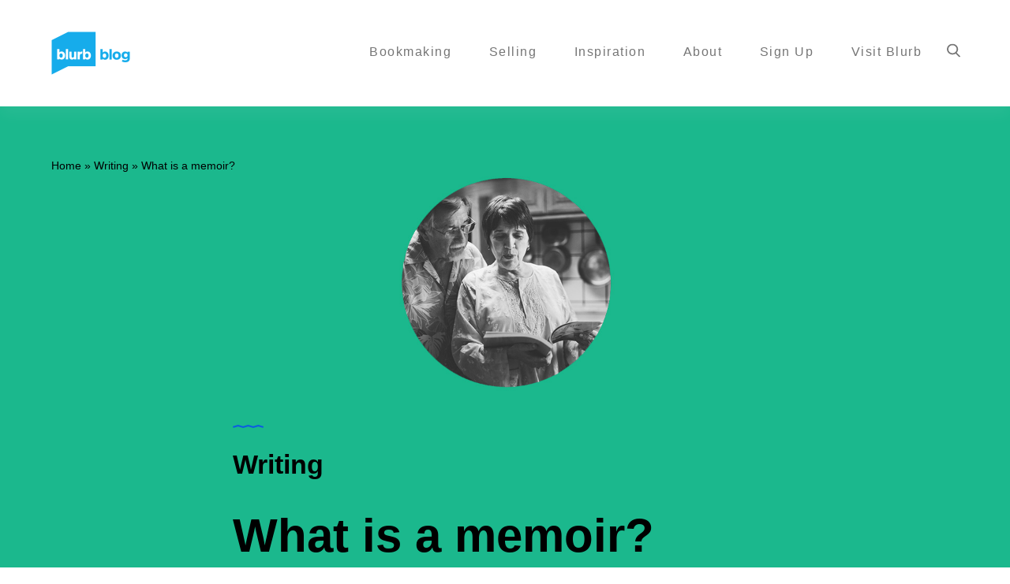

--- FILE ---
content_type: text/html; charset=UTF-8
request_url: https://assets3.blurb.com/blog/what-is-a-memoir/
body_size: 17116
content:

<!DOCTYPE html>
<!--[if lt IE 9]> <html lang="en-US" class="ie7" xmlns="http://www.w3.org/1999/xhtml"> <![endif]-->
<!--[if gt IE 8]><!--> <html lang="en-US" xmlns="http://www.w3.org/1999/xhtml"> <!--<![endif]-->

<head id="head">

	<meta charset="UTF-8">
	<meta name="format-detection" content="telephone=no">
	<meta name="viewport" content="width=device-width,initial-scale=1,maximum-scale=1,user-scalable=no">
	<meta name="msapplication-tap-highlight" content="no" />

	<link rel="profile" href="https://gmpg.org/xfn/11">
	<link rel="pingback" href="https://www.blurb.com/blog/xmlrpc.php">

	<link rel="dns-prefetch" href="//tags.tiqcdn.com">
<meta name='robots' content='max-image-preview:large' />
<script type="text/javascript">
var utag_data = {
    "site_name": "Blurb Blog",
    "site_description": "Unleash your creative potential",
    "post_category": [
        "writing"
    ],
    "post_tags": [
        "memory-books"
    ],
    "page_type": "post",
    "post_id": 7587,
    "post_title": "What is a memoir?",
    "post_author": "Holly Head",
    "post_date": "2019\/04\/20",
    "vc_post_settings": [
        "a:1:{s:10:\"vc_grid_id\";a:0:{}}"
    ],
    "yst_prominent_words_version": [
        "1"
    ],
    "edit_lock": [
        "1698338574:62"
    ],
    "edit_last": [
        "62"
    ],
    "title_sidebar": [
        "#NONE#"
    ],
    "slide_template": [
        "default"
    ],
    "yoast_wpseo_focuskw": [
        "what is a memoir"
    ],
    "yoast_wpseo_title": [
        "What is a Memoir? Definition, Ideas & Examples \u2502 Blurb Blog"
    ],
    "yoast_wpseo_metadesc": [
        "A memoir is autobiographical, meaning it is based on the personal memories, experiences, knowledge, or reflections of the author. Discover what makes a memoir and examples."
    ],
    "yoast_wpseo_linkdex": [
        "59"
    ],
    "yoast_wpseo_content_score": [
        "90"
    ],
    "yoast_wpseo_focuskeywords": [
        "[]"
    ],
    "yoast_wpseo_keywordsynonyms": [
        "[\"\"]"
    ],
    "post_feature": [
        "field_575f2d93bacae"
    ],
    "page-scheme": [
        "field_573d6a96b8ba0"
    ],
    "page-bg-opacity-s": [
        "field_5728de3dc85a"
    ],
    "page-bg-opacity": [
        "field_572856c3dc85a"
    ],
    "page-logo": [
        "field_573c54993fb52"
    ],
    "hero-enabled": [
        "field_57285d2f0133c"
    ],
    "hero-gallery": [
        "field_572854b235171"
    ],
    "hero-gallery-autoplay": [
        "field_572855823746c"
    ],
    "hero-video": [
        "field_5728f1def6b3d"
    ],
    "hero-video-loop": [
        "field_5728558f6746c"
    ],
    "hero-stick-it": [
        "field_5722dqe1d746c"
    ],
    "yoast_wpseo_primary_category": [
        "470"
    ],
    "thumbnail_id": [
        "7589"
    ],
    "oembed_bf5cfec61e4110da7b1eb1a5946260b2": [
        "<iframe title=\"Writing a memoir with Jane and Charlotte Stokes\" width=\"1440\" height=\"810\" src=\"https:\/\/www.youtube.com\/embed\/HdLgx754n6Y?feature=oembed\" frameborder=\"0\" allow=\"accelerometer; autoplay; clipboard-write; encrypted-media; gyroscope; picture-in-picture; web-share\" allowfullscreen><\/iframe>"
    ],
    "oembed_time_bf5cfec61e4110da7b1eb1a5946260b2": [
        "1690327700"
    ],
    "sailthru_meta_tags": [
        ""
    ],
    "sailthru_post_expiration": [
        ""
    ],
    "is_empty_after_transformation": [
        "no"
    ],
    "has_warnings_after_transformation": [
        "yes"
    ],
    "user_role": "guest"
};
</script>

	<!-- This site is optimized with the Yoast SEO Premium plugin v15.0 - https://yoast.com/wordpress/plugins/seo/ -->
	<title>What is a Memoir? Definition, Ideas &amp; Examples │ Blurb Blog</title>
	<meta name="description" content="A memoir is autobiographical, meaning it is based on the personal memories, experiences, knowledge, or reflections of the author. Discover what makes a memoir and examples." />
	<meta name="robots" content="index, follow, max-snippet:-1, max-image-preview:large, max-video-preview:-1" />
	<link rel="canonical" href="https://www.blurb.com/blog/what-is-a-memoir/" />
	<meta property="og:locale" content="en_US" />
	<meta property="og:type" content="article" />
	<meta property="og:title" content="What is a Memoir? Definition, Ideas &amp; Examples │ Blurb Blog" />
	<meta property="og:description" content="A memoir is autobiographical, meaning it is based on the personal memories, experiences, knowledge, or reflections of the author. Discover what makes a memoir and examples." />
	<meta property="og:url" content="https://www.blurb.com/blog/what-is-a-memoir/" />
	<meta property="og:site_name" content="Blurb Blog" />
	<meta property="article:publisher" content="https://www.facebook.com/BlurbBooks" />
	<meta property="article:published_time" content="2019-04-20T13:29:14+00:00" />
	<meta property="article:modified_time" content="2023-10-26T16:42:53+00:00" />
	<meta property="og:image" content="https://www.blurb.com/blog/wp-content/uploads/2019/04/20181114_DecBlog_1920x1080_v1-WhatIsMemoir.jpg" />
	<meta property="og:image:width" content="1920" />
	<meta property="og:image:height" content="1080" />
	<script type="application/ld+json" class="yoast-schema-graph">{"@context":"https://schema.org","@graph":[{"@type":"Organization","@id":"https://www.blurb.com/blog/#organization","name":"Blurb","url":"https://www.blurb.com/blog/","sameAs":["https://www.facebook.com/BlurbBooks","https://www.instagram.com/blurbbooks","https://www.youtube.com/user/blurbbooks"],"logo":{"@type":"ImageObject","@id":"https://www.blurb.com/blog/#logo","inLanguage":"en-US","url":"https://www.blurb.com/blog/wp-content/uploads/2015/07/blurblogo.png","width":180,"height":180,"caption":"Blurb"},"image":{"@id":"https://www.blurb.com/blog/#logo"}},{"@type":"WebSite","@id":"https://www.blurb.com/blog/#website","url":"https://www.blurb.com/blog/","name":"Blurb Blog","description":"Unleash your creative potential","publisher":{"@id":"https://www.blurb.com/blog/#organization"},"potentialAction":[{"@type":"SearchAction","target":"https://www.blurb.com/blog/?s={search_term_string}","query-input":"required name=search_term_string"}],"inLanguage":"en-US"},{"@type":"ImageObject","@id":"https://www.blurb.com/blog/what-is-a-memoir/#primaryimage","inLanguage":"en-US","url":"https://www.blurb.com/blog/wp-content/uploads/2019/04/20181114_DecBlog_1920x1080_v1-WhatIsMemoir.jpg","width":1920,"height":1080,"caption":"What is a Memoir?"},{"@type":"WebPage","@id":"https://www.blurb.com/blog/what-is-a-memoir/#webpage","url":"https://www.blurb.com/blog/what-is-a-memoir/","name":"What is a Memoir? Definition, Ideas & Examples \u2502 Blurb Blog","isPartOf":{"@id":"https://www.blurb.com/blog/#website"},"primaryImageOfPage":{"@id":"https://www.blurb.com/blog/what-is-a-memoir/#primaryimage"},"datePublished":"2019-04-20T13:29:14+00:00","dateModified":"2023-10-26T16:42:53+00:00","description":"A memoir is autobiographical, meaning it is based on the personal memories, experiences, knowledge, or reflections of the author. Discover what makes a memoir and examples.","breadcrumb":{"@id":"https://www.blurb.com/blog/what-is-a-memoir/#breadcrumb"},"inLanguage":"en-US","potentialAction":[{"@type":"ReadAction","target":["https://www.blurb.com/blog/what-is-a-memoir/"]}]},{"@type":"BreadcrumbList","@id":"https://www.blurb.com/blog/what-is-a-memoir/#breadcrumb","itemListElement":[{"@type":"ListItem","position":1,"item":{"@type":"WebPage","@id":"https://www.blurb.com/blog/","url":"https://www.blurb.com/blog/","name":"Home"}},{"@type":"ListItem","position":2,"item":{"@type":"WebPage","@id":"https://www.blurb.com/blog/category/writing/","url":"https://www.blurb.com/blog/category/writing/","name":"Writing"}},{"@type":"ListItem","position":3,"item":{"@type":"WebPage","@id":"https://www.blurb.com/blog/what-is-a-memoir/","url":"https://www.blurb.com/blog/what-is-a-memoir/","name":"What is a memoir?"}}]},{"@type":"Article","@id":"https://www.blurb.com/blog/what-is-a-memoir/#article","isPartOf":{"@id":"https://www.blurb.com/blog/what-is-a-memoir/#webpage"},"author":{"@id":"https://www.blurb.com/blog/#/schema/person/29c2f478fdbc1cdd7407481c4c6708a3"},"headline":"What is a memoir?","datePublished":"2019-04-20T13:29:14+00:00","dateModified":"2023-10-26T16:42:53+00:00","mainEntityOfPage":{"@id":"https://www.blurb.com/blog/what-is-a-memoir/#webpage"},"commentCount":0,"publisher":{"@id":"https://www.blurb.com/blog/#organization"},"image":{"@id":"https://www.blurb.com/blog/what-is-a-memoir/#primaryimage"},"keywords":"memory-books","articleSection":"Writing","inLanguage":"en-US","potentialAction":[{"@type":"CommentAction","name":"Comment","target":["https://www.blurb.com/blog/what-is-a-memoir/#respond"]}]},{"@type":"Person","@id":"https://www.blurb.com/blog/#/schema/person/29c2f478fdbc1cdd7407481c4c6708a3","name":"Holly Head","image":{"@type":"ImageObject","@id":"https://www.blurb.com/blog/#personlogo","inLanguage":"en-US","url":"https://secure.gravatar.com/avatar/ac35eb322a8df5ffbe267a00279943a8?s=96&d=mm&r=g","caption":"Holly Head"}}]}</script>
	<!-- / Yoast SEO Premium plugin. -->


<link rel='dns-prefetch' href='//www.blurb.com' />
<link rel='dns-prefetch' href='//ak.sail-horizon.com' />
<link rel='dns-prefetch' href='//www.googletagmanager.com' />
<link rel='dns-prefetch' href='//fonts.googleapis.com' />
<link rel="alternate" type="application/rss+xml" title="Blurb Blog &raquo; Feed" href="https://www.blurb.com/blog/feed/" />
<link rel="alternate" type="application/rss+xml" title="Blurb Blog &raquo; Comments Feed" href="https://www.blurb.com/blog/comments/feed/" />
<link rel="alternate" type="application/rss+xml" title="Blurb Blog &raquo; What is a memoir? Comments Feed" href="https://www.blurb.com/blog/what-is-a-memoir/feed/" />
<link rel="preload" href="https://fonts.googleapis.com/css2?family=Lato:ital,wght@0,100;0,300;0,400;0,700;0,900&family=Open+Sans:ital,wght@0,300&family=Indie+Flower:ital,wght@0,400&family=Oswald:ital,wght@0,300;0,400;0,700&display=swap" as="style" media="all" onload="this.onload=null;this.rel='stylesheet'" />
<link rel="stylesheet" href="https://fonts.googleapis.com/css2?family=Lato:ital,wght@0,100;0,300;0,400;0,700;0,900&family=Open+Sans:ital,wght@0,300&family=Indie+Flower:ital,wght@0,400&family=Oswald:ital,wght@0,300;0,400;0,700&display=swap" media="all" />
<noscript><link rel="stylesheet" href="https://fonts.googleapis.com/css2?family=Lato:ital,wght@0,100;0,300;0,400;0,700;0,900&family=Open+Sans:ital,wght@0,300&family=Indie+Flower:ital,wght@0,400&family=Oswald:ital,wght@0,300;0,400;0,700&display=swap" media="all" /></noscript>
<!--[if IE]><link rel="stylesheet" href="https://fonts.googleapis.com/css2?family=Lato:ital,wght@0,100;0,300;0,400;0,700;0,900&family=Open+Sans:ital,wght@0,300&family=Indie+Flower:ital,wght@0,400&family=Oswald:ital,wght@0,300;0,400;0,700&display=swap" media="all" /><![endif]-->
<style id='global-styles-inline-css' type='text/css'>
body{--wp--preset--color--black: #000000;--wp--preset--color--cyan-bluish-gray: #abb8c3;--wp--preset--color--white: #ffffff;--wp--preset--color--pale-pink: #f78da7;--wp--preset--color--vivid-red: #cf2e2e;--wp--preset--color--luminous-vivid-orange: #ff6900;--wp--preset--color--luminous-vivid-amber: #fcb900;--wp--preset--color--light-green-cyan: #7bdcb5;--wp--preset--color--vivid-green-cyan: #00d084;--wp--preset--color--pale-cyan-blue: #8ed1fc;--wp--preset--color--vivid-cyan-blue: #0693e3;--wp--preset--color--vivid-purple: #9b51e0;--wp--preset--gradient--vivid-cyan-blue-to-vivid-purple: linear-gradient(135deg,rgba(6,147,227,1) 0%,rgb(155,81,224) 100%);--wp--preset--gradient--light-green-cyan-to-vivid-green-cyan: linear-gradient(135deg,rgb(122,220,180) 0%,rgb(0,208,130) 100%);--wp--preset--gradient--luminous-vivid-amber-to-luminous-vivid-orange: linear-gradient(135deg,rgba(252,185,0,1) 0%,rgba(255,105,0,1) 100%);--wp--preset--gradient--luminous-vivid-orange-to-vivid-red: linear-gradient(135deg,rgba(255,105,0,1) 0%,rgb(207,46,46) 100%);--wp--preset--gradient--very-light-gray-to-cyan-bluish-gray: linear-gradient(135deg,rgb(238,238,238) 0%,rgb(169,184,195) 100%);--wp--preset--gradient--cool-to-warm-spectrum: linear-gradient(135deg,rgb(74,234,220) 0%,rgb(151,120,209) 20%,rgb(207,42,186) 40%,rgb(238,44,130) 60%,rgb(251,105,98) 80%,rgb(254,248,76) 100%);--wp--preset--gradient--blush-light-purple: linear-gradient(135deg,rgb(255,206,236) 0%,rgb(152,150,240) 100%);--wp--preset--gradient--blush-bordeaux: linear-gradient(135deg,rgb(254,205,165) 0%,rgb(254,45,45) 50%,rgb(107,0,62) 100%);--wp--preset--gradient--luminous-dusk: linear-gradient(135deg,rgb(255,203,112) 0%,rgb(199,81,192) 50%,rgb(65,88,208) 100%);--wp--preset--gradient--pale-ocean: linear-gradient(135deg,rgb(255,245,203) 0%,rgb(182,227,212) 50%,rgb(51,167,181) 100%);--wp--preset--gradient--electric-grass: linear-gradient(135deg,rgb(202,248,128) 0%,rgb(113,206,126) 100%);--wp--preset--gradient--midnight: linear-gradient(135deg,rgb(2,3,129) 0%,rgb(40,116,252) 100%);--wp--preset--duotone--dark-grayscale: url('#wp-duotone-dark-grayscale');--wp--preset--duotone--grayscale: url('#wp-duotone-grayscale');--wp--preset--duotone--purple-yellow: url('#wp-duotone-purple-yellow');--wp--preset--duotone--blue-red: url('#wp-duotone-blue-red');--wp--preset--duotone--midnight: url('#wp-duotone-midnight');--wp--preset--duotone--magenta-yellow: url('#wp-duotone-magenta-yellow');--wp--preset--duotone--purple-green: url('#wp-duotone-purple-green');--wp--preset--duotone--blue-orange: url('#wp-duotone-blue-orange');--wp--preset--font-size--small: 13px;--wp--preset--font-size--medium: 20px;--wp--preset--font-size--large: 36px;--wp--preset--font-size--x-large: 42px;--wp--preset--spacing--20: 0.44rem;--wp--preset--spacing--30: 0.67rem;--wp--preset--spacing--40: 1rem;--wp--preset--spacing--50: 1.5rem;--wp--preset--spacing--60: 2.25rem;--wp--preset--spacing--70: 3.38rem;--wp--preset--spacing--80: 5.06rem;}:where(.is-layout-flex){gap: 0.5em;}body .is-layout-flow > .alignleft{float: left;margin-inline-start: 0;margin-inline-end: 2em;}body .is-layout-flow > .alignright{float: right;margin-inline-start: 2em;margin-inline-end: 0;}body .is-layout-flow > .aligncenter{margin-left: auto !important;margin-right: auto !important;}body .is-layout-constrained > .alignleft{float: left;margin-inline-start: 0;margin-inline-end: 2em;}body .is-layout-constrained > .alignright{float: right;margin-inline-start: 2em;margin-inline-end: 0;}body .is-layout-constrained > .aligncenter{margin-left: auto !important;margin-right: auto !important;}body .is-layout-constrained > :where(:not(.alignleft):not(.alignright):not(.alignfull)){max-width: var(--wp--style--global--content-size);margin-left: auto !important;margin-right: auto !important;}body .is-layout-constrained > .alignwide{max-width: var(--wp--style--global--wide-size);}body .is-layout-flex{display: flex;}body .is-layout-flex{flex-wrap: wrap;align-items: center;}body .is-layout-flex > *{margin: 0;}:where(.wp-block-columns.is-layout-flex){gap: 2em;}.has-black-color{color: var(--wp--preset--color--black) !important;}.has-cyan-bluish-gray-color{color: var(--wp--preset--color--cyan-bluish-gray) !important;}.has-white-color{color: var(--wp--preset--color--white) !important;}.has-pale-pink-color{color: var(--wp--preset--color--pale-pink) !important;}.has-vivid-red-color{color: var(--wp--preset--color--vivid-red) !important;}.has-luminous-vivid-orange-color{color: var(--wp--preset--color--luminous-vivid-orange) !important;}.has-luminous-vivid-amber-color{color: var(--wp--preset--color--luminous-vivid-amber) !important;}.has-light-green-cyan-color{color: var(--wp--preset--color--light-green-cyan) !important;}.has-vivid-green-cyan-color{color: var(--wp--preset--color--vivid-green-cyan) !important;}.has-pale-cyan-blue-color{color: var(--wp--preset--color--pale-cyan-blue) !important;}.has-vivid-cyan-blue-color{color: var(--wp--preset--color--vivid-cyan-blue) !important;}.has-vivid-purple-color{color: var(--wp--preset--color--vivid-purple) !important;}.has-black-background-color{background-color: var(--wp--preset--color--black) !important;}.has-cyan-bluish-gray-background-color{background-color: var(--wp--preset--color--cyan-bluish-gray) !important;}.has-white-background-color{background-color: var(--wp--preset--color--white) !important;}.has-pale-pink-background-color{background-color: var(--wp--preset--color--pale-pink) !important;}.has-vivid-red-background-color{background-color: var(--wp--preset--color--vivid-red) !important;}.has-luminous-vivid-orange-background-color{background-color: var(--wp--preset--color--luminous-vivid-orange) !important;}.has-luminous-vivid-amber-background-color{background-color: var(--wp--preset--color--luminous-vivid-amber) !important;}.has-light-green-cyan-background-color{background-color: var(--wp--preset--color--light-green-cyan) !important;}.has-vivid-green-cyan-background-color{background-color: var(--wp--preset--color--vivid-green-cyan) !important;}.has-pale-cyan-blue-background-color{background-color: var(--wp--preset--color--pale-cyan-blue) !important;}.has-vivid-cyan-blue-background-color{background-color: var(--wp--preset--color--vivid-cyan-blue) !important;}.has-vivid-purple-background-color{background-color: var(--wp--preset--color--vivid-purple) !important;}.has-black-border-color{border-color: var(--wp--preset--color--black) !important;}.has-cyan-bluish-gray-border-color{border-color: var(--wp--preset--color--cyan-bluish-gray) !important;}.has-white-border-color{border-color: var(--wp--preset--color--white) !important;}.has-pale-pink-border-color{border-color: var(--wp--preset--color--pale-pink) !important;}.has-vivid-red-border-color{border-color: var(--wp--preset--color--vivid-red) !important;}.has-luminous-vivid-orange-border-color{border-color: var(--wp--preset--color--luminous-vivid-orange) !important;}.has-luminous-vivid-amber-border-color{border-color: var(--wp--preset--color--luminous-vivid-amber) !important;}.has-light-green-cyan-border-color{border-color: var(--wp--preset--color--light-green-cyan) !important;}.has-vivid-green-cyan-border-color{border-color: var(--wp--preset--color--vivid-green-cyan) !important;}.has-pale-cyan-blue-border-color{border-color: var(--wp--preset--color--pale-cyan-blue) !important;}.has-vivid-cyan-blue-border-color{border-color: var(--wp--preset--color--vivid-cyan-blue) !important;}.has-vivid-purple-border-color{border-color: var(--wp--preset--color--vivid-purple) !important;}.has-vivid-cyan-blue-to-vivid-purple-gradient-background{background: var(--wp--preset--gradient--vivid-cyan-blue-to-vivid-purple) !important;}.has-light-green-cyan-to-vivid-green-cyan-gradient-background{background: var(--wp--preset--gradient--light-green-cyan-to-vivid-green-cyan) !important;}.has-luminous-vivid-amber-to-luminous-vivid-orange-gradient-background{background: var(--wp--preset--gradient--luminous-vivid-amber-to-luminous-vivid-orange) !important;}.has-luminous-vivid-orange-to-vivid-red-gradient-background{background: var(--wp--preset--gradient--luminous-vivid-orange-to-vivid-red) !important;}.has-very-light-gray-to-cyan-bluish-gray-gradient-background{background: var(--wp--preset--gradient--very-light-gray-to-cyan-bluish-gray) !important;}.has-cool-to-warm-spectrum-gradient-background{background: var(--wp--preset--gradient--cool-to-warm-spectrum) !important;}.has-blush-light-purple-gradient-background{background: var(--wp--preset--gradient--blush-light-purple) !important;}.has-blush-bordeaux-gradient-background{background: var(--wp--preset--gradient--blush-bordeaux) !important;}.has-luminous-dusk-gradient-background{background: var(--wp--preset--gradient--luminous-dusk) !important;}.has-pale-ocean-gradient-background{background: var(--wp--preset--gradient--pale-ocean) !important;}.has-electric-grass-gradient-background{background: var(--wp--preset--gradient--electric-grass) !important;}.has-midnight-gradient-background{background: var(--wp--preset--gradient--midnight) !important;}.has-small-font-size{font-size: var(--wp--preset--font-size--small) !important;}.has-medium-font-size{font-size: var(--wp--preset--font-size--medium) !important;}.has-large-font-size{font-size: var(--wp--preset--font-size--large) !important;}.has-x-large-font-size{font-size: var(--wp--preset--font-size--x-large) !important;}
.wp-block-navigation a:where(:not(.wp-element-button)){color: inherit;}
:where(.wp-block-columns.is-layout-flex){gap: 2em;}
.wp-block-pullquote{font-size: 1.5em;line-height: 1.6;}
</style>
<link rel='stylesheet' id='wpo_min-header-0-css' href='https://www.blurb.com/blog/wp-content/cache/wpo-minify/1757965836/assets/wpo-minify-header-f780456a.min.css' type='text/css' media='all' />
<script type='text/javascript' src='https://www.blurb.com/blog/wp-content/cache/wpo-minify/1757965836/assets/wpo-minify-header-93e324a0.min.js' id='wpo_min-header-0-js'></script>
<script src='//ak.sail-horizon.com/spm/spm.v1.min.js' type='text/javascript' async></script><script type='text/javascript' id='wpo_min-header-2-js-extra'>
/* <![CDATA[ */
var tag = {"options":{"customerId":"c9d92eba668cc846bb60ba9fbc364681"}};
/* ]]> */
</script>
<script type='text/javascript' src='https://www.blurb.com/blog/wp-content/cache/wpo-minify/1757965836/assets/wpo-minify-header-73e71b79.min.js' id='wpo_min-header-2-js'></script>

<!-- Google tag (gtag.js) snippet added by Site Kit -->

<!-- Google Analytics snippet added by Site Kit -->
<script type='text/javascript' src='https://www.googletagmanager.com/gtag/js?id=GT-5N23942' id='google_gtagjs-js' async></script>
<script type='text/javascript' id='google_gtagjs-js-after'>
window.dataLayer = window.dataLayer || [];function gtag(){dataLayer.push(arguments);}
gtag("set","linker",{"domains":["www.blurb.com"]});
gtag("js", new Date());
gtag("set", "developer_id.dZTNiMT", true);
gtag("config", "GT-5N23942");
</script>

<!-- End Google tag (gtag.js) snippet added by Site Kit -->
<link rel="https://api.w.org/" href="https://www.blurb.com/blog/wp-json/" /><link rel="alternate" type="application/json" href="https://www.blurb.com/blog/wp-json/wp/v2/posts/7587" /><link rel="EditURI" type="application/rsd+xml" title="RSD" href="https://www.blurb.com/blog/xmlrpc.php?rsd" />
<link rel="wlwmanifest" type="application/wlwmanifest+xml" href="https://www.blurb.com/blog/wp-includes/wlwmanifest.xml" />
<link rel='shortlink' href='https://www.blurb.com/blog/?p=7587' />
<link rel="alternate" type="application/json+oembed" href="https://www.blurb.com/blog/wp-json/oembed/1.0/embed?url=https%3A%2F%2Fwww.blurb.com%2Fblog%2Fwhat-is-a-memoir%2F" />
<meta name="generator" content="Site Kit by Google 1.129.1" />

<!-- BEGIN Sailthru Horizon Meta Information -->
<meta name="sailthru.date" content="2019-04-20 06:29:14" />
<meta name="sailthru.title" content="What is a memoir?" />
<meta name="sailthru.tags" content=",memory-books,Writing" />
<meta name="sailthru.author" content="Holly Head" />
<meta name="sailthru.description" content="While there are many different styles and types of memoirs, all examples of this genre will share two defining characteristics. Firstly, a memoir is autobiographical, meaning it is based on the personal memories, experiences, knowledge, or reflections of the author. Secondly, a memoir is a piece of creative non-fiction, based on real-life events. Memoir versus [&hellip;]" />
<meta name="sailthru.image.full" content="https://www.blurb.com/blog/wp-content/uploads/2019/04/20181114_DecBlog_1920x1080_v1-WhatIsMemoir.jpg" />
<meta name="sailthru.image.thumb" content="https://www.blurb.com/blog/wp-content/uploads/2019/04/20181114_DecBlog_1920x1080_v1-WhatIsMemoir.jpg" />
<!-- END Sailthru Horizon Meta Information -->

<!-- social meta start --><meta id="meta-ogtitle" property="og:title" content="What is a memoir?"/><meta id="meta-ogtype" property="og:type" content="article"/><meta id="meta-ogurl" property="og:url" content="https://www.blurb.com/blog/what-is-a-memoir/"/><meta id="meta-ogsitename" property="og:site_name" content="Blurb Blog"/><meta id="meta-description" property="og:description" content="While there are many different styles and types of memoirs, all examples of this genre will share two defining characteristics.



Firstly, a memoir is autobiographical, meaning it is based on ..." /><meta id="meta-twittercard" name="twitter:card" value="summary"><meta id="meta-itempropimage" itemprop="image" content="https://www.blurb.com/blog/wp-content/uploads/2019/04/20181114_DecBlog_1920x1080_v1-WhatIsMemoir.jpg"> <meta id="meta-twitterimg" name="twitter:image:src" content="https://www.blurb.com/blog/wp-content/uploads/2019/04/20181114_DecBlog_1920x1080_v1-WhatIsMemoir.jpg"><meta id="meta-ogimage" property="og:image" content="https://www.blurb.com/blog/wp-content/uploads/2019/04/20181114_DecBlog_1920x1080_v1-WhatIsMemoir.jpg" /><meta id="meta-ogimage" property="og:image:width" content="1920" /><meta id="meta-ogimage" property="og:image:height" content="1080" /><!-- social meta end --><style type="text/css">.recentcomments a{display:inline !important;padding:0 !important;margin:0 !important;}</style><script type="text/javascript">var sailthru_vars = {"ajaxurl":"https:\/\/www.blurb.com\/blog\/wp-admin\/admin-ajax.php"}</script><link rel="icon" href="https://www.blurb.com/blog/wp-content/uploads/2018/11/logo@2x-48x48.png" sizes="32x32" />
<link rel="icon" href="https://www.blurb.com/blog/wp-content/uploads/2018/11/logo@2x.png" sizes="192x192" />
<link rel="apple-touch-icon" href="https://www.blurb.com/blog/wp-content/uploads/2018/11/logo@2x.png" />
<meta name="msapplication-TileImage" content="https://www.blurb.com/blog/wp-content/uploads/2018/11/logo@2x.png" />
<style id="calafate-admin-bar-style" type="text/css">

			html, * html body {
				margin-top: 0 !important;
			}

			#wpadminbar {
				background: rgba(0, 0, 0, .4) !important;
				opacity: .7 !important;
				-ms-filter:"progid:DXImageTransform.Microsoft.Alpha(Opacity=70)" !important;
				filter: alpha(opacity=70) !important;
			}

		</style>		<style type="text/css" id="wp-custom-css">
			@media (min-width:1025px) {
	.entry-content > p {
		margin: 2% 10%;
}
	.entry-content > ul {
		margin: 2% 14%;
}
		.entry-content > ol {
		margin: 2% 10%;
}
	.entry-content > h1, h2, h3, h4, h5 {
		margin: 2% 10%;
}
	.wp-block-image figcaption {
    font-size: small;
}
	.post .bottom-medium-padding {
		padding bottom: 0px;
	}
	.two-thirds, .four-sixths, .eight-twelfths {
    width: 100%;
}		</style>
		
</head>

<body data-rsssl=1 id="body" class="post-template-default single single-post postid-7587 single-format-standard  very-first-init no-js kill-overlay before id-7587 hero-0 gap- scroll- color-scheme- has-sticky-header-always has-hamburger-menu-disabled">

<!-- Loading script asynchronously -->
<script type="text/javascript">
 (function(a,b,c,d){
 a='//tags.tiqcdn.com/utag/blurb/main/prod/utag.js';
 b=document;c='script';d=b.createElement(c);d.src=a;d.type='text/java'+c;d.async=true;
 a=b.getElementsByTagName(c)[0];a.parentNode.insertBefore(d,a);
 })();
</script>
<!-- END: T-WP -->


<div id="site" class="header-content-wrapper out animate">

	<div class="site-carry">

		<header id="site-header" class="site-header" itemscope itemtype="http://schema.org/Organization">

			<div class="site-header-holder wrapper">

				<a id="site-logo" class="site-logo ajax-link image-logo-enabled" href="https://www.blurb.com/blog/" rel="home" itemprop="url">

											<img src="https://www.blurb.com/blog/wp-content/uploads/2024/02/BlurbBlog-Lockup-200px.png" alt="Blurb Blog" width="200" height="110" itemprop="logo" style="max-height: 55px" />					
				</a>

				<nav id="site-navigation" class="site-navigation">

					
					<a class="responsive-nav" href="#"><span class="lines"></span></a>

					
					
											<a class="responsive-search" href="#"><span class="icon"><svg width="13px" height="13px" viewBox="0 0 13 13" version="1.1" xmlns="http://www.w3.org/2000/svg"><path d="M12.8023435,11.8409402 L9.59762114,8.62300319 C10.4216116,7.67731629 10.8730808,6.48744865 10.8730808,5.24874487 C10.8730808,2.35463259 8.4342015,0 5.4365404,0 C2.4388793,0 0,2.35463259 0,5.24874487 C0,8.14285714 2.4388793,10.4974897 5.4365404,10.4974897 C6.56190426,10.4974897 7.63432095,10.1697855 8.5512053,9.54769512 L11.7802739,12.7900502 C11.915242,12.9253765 12.0967751,13 12.2913087,13 C12.475442,13 12.6501204,12.9322227 12.7827247,12.8089913 C13.0644793,12.5472387 13.0734614,12.1131903 12.8023435,11.8409402 L12.8023435,11.8409402 Z M5.4365404,1.36923779 C7.65228517,1.36923779 9.45485286,3.10953902 9.45485286,5.24874487 C9.45485286,7.38795071 7.65228517,9.12825194 5.4365404,9.12825194 C3.22079563,9.12825194 1.41822793,7.38795071 1.41822793,5.24874487 C1.41822793,3.10953902 3.22079563,1.36923779 5.4365404,1.36923779 L5.4365404,1.36923779 Z" stroke="none" fill="#778BA2" fill-rule="evenodd"></path></svg></span></a>
					
					<ul id="menu-blog-menu" class="top-menu right"><li id="nav-menu-item-5787" class="menu-item menu-item-type-custom menu-item-object-custom menu-item-has-children top-level-item"><a href="https://test.com" class="ajax-link">Bookmaking</a>
<ul class="sub-menu">
<li id="nav-menu-item-11123" class="menu-item menu-item-type-taxonomy menu-item-object-category"><a href="https://www.blurb.com/blog/category/hit-the-books/" class="ajax-link">Hit the Books</a></li>
<li id="nav-menu-item-5440" class="menu-item menu-item-type-taxonomy menu-item-object-category"><a href="https://www.blurb.com/blog/category/design-tools/" class="ajax-link">Design Tools</a></li>
<li id="nav-menu-item-5441" class="menu-item menu-item-type-taxonomy menu-item-object-category"><a href="https://www.blurb.com/blog/category/photography-tips/" class="ajax-link">Photography</a></li>
<li id="nav-menu-item-5442" class="menu-item menu-item-type-taxonomy menu-item-object-category"><a href="https://www.blurb.com/blog/category/planning-creating/" class="ajax-link">Planning &amp; Creating</a></li>
<li id="nav-menu-item-5443" class="menu-item menu-item-type-taxonomy menu-item-object-category"><a href="https://www.blurb.com/blog/category/printing/" class="ajax-link">Printing</a></li>
<li id="nav-menu-item-5444" class="menu-item menu-item-type-taxonomy menu-item-object-category"><a href="https://www.blurb.com/blog/category/tips-tricks/" class="ajax-link">Tips &amp; Tricks</a></li>
<li id="nav-menu-item-5445" class="menu-item menu-item-type-taxonomy menu-item-object-category current-post-ancestor current-menu-parent current-post-parent"><a href="https://www.blurb.com/blog/category/writing/" class="ajax-link">Writing</a></li>
</ul>
</li>
<li id="nav-menu-item-5788" class="menu-item menu-item-type-custom menu-item-object-custom menu-item-has-children top-level-item"><a href="https://#test.com" class="ajax-link">Selling</a>
<ul class="sub-menu">
<li id="nav-menu-item-5447" class="menu-item menu-item-type-taxonomy menu-item-object-category"><a href="https://www.blurb.com/blog/category/promoting-marketing/" class="ajax-link">Promoting &amp; Marketing</a></li>
<li id="nav-menu-item-5448" class="menu-item menu-item-type-taxonomy menu-item-object-category"><a href="https://www.blurb.com/blog/category/self-publishing/" class="ajax-link">Self-Publishing</a></li>
</ul>
</li>
<li id="nav-menu-item-5789" class="menu-item menu-item-type-custom menu-item-object-custom menu-item-has-children top-level-item"><a href="https://test.com" class="ajax-link">Inspiration</a>
<ul class="sub-menu">
<li id="nav-menu-item-11122" class="menu-item menu-item-type-taxonomy menu-item-object-category"><a href="https://www.blurb.com/blog/category/behind-the-books/" class="ajax-link">Behind the Books</a></li>
<li id="nav-menu-item-5450" class="menu-item menu-item-type-taxonomy menu-item-object-category"><a href="https://www.blurb.com/blog/category/gifts/" class="ajax-link">Gifts</a></li>
<li id="nav-menu-item-5451" class="menu-item menu-item-type-taxonomy menu-item-object-category"><a href="https://www.blurb.com/blog/category/ideas-examples/" class="ajax-link">Ideas &amp; Examples</a></li>
</ul>
</li>
<li id="nav-menu-item-10522" class="menu-item menu-item-type-custom menu-item-object-custom top-level-item"><a target="_blank" href="https://www.blurb.com/about-blurb" class="ajax-link">About</a></li>
<li id="nav-menu-item-5901" class="menu-item menu-item-type-custom menu-item-object-custom top-level-item"><a target="_blank" href="https://www.blurb.com/my/account/register" class="ajax-link">Sign Up</a></li>
<li id="nav-menu-item-5778" class="menu-item menu-item-type-custom menu-item-object-custom top-level-item"><a target="_blank" href="https://www.blurb.com" class="ajax-link">Visit Blurb</a></li>
</ul>
				</nav>

			</div>

		</header>

		
		<div id="content" class="site-content">

			
			<div id="primary" class="content-area wrapper">

				<main id="main" class="site-main grid">

				
		<p id="breadcrumbs"><span><span><a href="https://www.blurb.com/blog/">Home</a> » <span><a href="https://www.blurb.com/blog/category/writing/">Writing</a> » <span class="breadcrumb_last" aria-current="page">What is a memoir?</span></span></span></span></p>						<div class="hero-header"><div class="media image unmount-transition" data-bg-small="https://www.blurb.com/blog/wp-content/uploads/2019/04/20181114_DecBlog_1920x1080_v1-WhatIsMemoir.jpg" data-bg-medium="https://www.blurb.com/blog/wp-content/uploads/2019/04/20181114_DecBlog_1920x1080_v1-WhatIsMemoir.jpg" data-bg-large="https://www.blurb.com/blog/wp-content/uploads/2019/04/20181114_DecBlog_1920x1080_v1-WhatIsMemoir.jpg" data-bg-full="https://www.blurb.com/blog/wp-content/uploads/2019/04/20181114_DecBlog_1920x1080_v1-WhatIsMemoir.jpg" style="background-image: url(https://www.blurb.com/blog/wp-content/uploads/2019/04/20181114_DecBlog_1920x1080_v1-WhatIsMemoir.jpg);"><img src="https://www.blurb.com/blog/wp-content/uploads/2019/04/20181114_DecBlog_1920x1080_v1-WhatIsMemoir.jpg" alt="" title="" itemprop="image" srcset="[data-uri]"></div></div>

			<article id="post-7587" class="old-breakpoint--whole grid__item post-full w-hero post-7587 post type-post status-publish format-standard has-post-thumbnail hentry category-writing tag-memory-books" itemscope itemtype="http://schema.org/Article">

				<div class="entry-content">
					<div class="grid kcm">
						<div class="grid__item two-twelfths portable--one-twelfth lap--hide palm--hide top-no-padding bottom-no-padding  active"></div>
						<div class="grid__item eight-twelfths portable--ten-twelfths lap--one-whole palm--one-whole top-no-padding bottom-medium-padding">
						<div class="entry-hero-tagline hero-vertical-text-" data-gap=""><div><div class="h2-category"><ul class="post-categories">
	<li><a href="https://www.blurb.com/blog/category/writing/" rel="category tag">Writing</a></li></ul></div><h1>What is a memoir?</h1></div></div>
						</div>
					</div>
					
<p>While there are many different styles and types of memoirs, all examples of this genre will share two defining characteristics.</p>



<p>Firstly, a memoir is autobiographical, meaning it is based on the personal memories, experiences, knowledge, or reflections of the author.</p>



<p>Secondly, a memoir is a piece of creative non-fiction, based on real-life events.</p>



<h2 id="h-memoir-versus-autobiography"><strong>Memoir versus autobiography?</strong></h2>



<p>The terms memoir and autobiography are often used interchangeably. On Amazon, for example, <a href="https://www.blurb.com/blog/memoirs-biographies-autobiographies/">autobiographies, biographies, and memoirs</a> are classed as one genre. However, although there are certainly similarities between the two, there are also distinct differences.</p>



<p>Firstly, an autobiography is the story of a person’s whole life, from childhood to the present day. A memoir, on the other hand, will usually have a narrower focus, detailing a particular event or period.</p>



<p>Secondly, an autobiography is written in a linear chronological style, recounting facts and events from the author’s life. In this way, it is more factual or objective than a memoir, which is more concerned with how the author experienced a certain time or event. A memoir is a subjective retelling of true life, told from the author’s point of view.</p>



<blockquote class="wp-block-quote">
<p><em>&nbsp;&#8220;…a memoir is how one remembers one&#8217;s own life, while an autobiography is history, requiring research, dates, facts double-checked.&#8221;</em><br><strong>Gore Vidal, Palimpsest</strong></p>
</blockquote>



<h2 id="h-types-of-memoirs"><strong>Types of memoirs</strong></h2>



<p>You don’t have to be a celebrity or have lived a life of danger and adventure to find content for a memoir, as these examples demonstrate.</p>



<h3 id="h-1-personal-essays"><strong>1. Personal essays</strong></h3>



<p>Traditionally, great thinkers and commentators of the day would publish personal essays to share their views and opinions with the world. From religious and spiritual reflections to your thoughts on politics, science, or literature, a collection of essays detailing your personal experience or opinion on a subject or issue can make for a fascinating memoir.</p>



<p><strong>Memoir examples</strong><br><em>Feel Free: Essays</em> by Zadie Smith<br><em>I Am, I Am, I Am: Seventeen Brushes With Death</em>&nbsp;by Maggie O’Farrell</p>



<h3 id="h-2-significant-events"><strong>2. Significant event</strong>s</h3>



<p>From war to the birth of a child, our lives are a series of events that shape who we are and how we see the world. Some of them will be a turning point, dramatically altering the way we live our lives. Sharing your experience of an event, personal or global, is an ideal subject for a memoir that will be a revelation for some and a comfort for others.</p>



<p><strong>Memoir examples</strong><br><em>Night</em> by Elie Wiesel<br><em>A Long Way Gone</em> by&nbsp;Ishmael Beah</p>


<div class="wp-block-image">
<figure class="aligncenter"><img decoding="async" width="1000" height="586" src="https://www.blurb.com/blog/wp-content/uploads/2019/04/20181114_DecBlog_1000x586_v1-WhatIsAMemoir1.jpg" alt="A memoir can be about a significant event" class="wp-image-7591" srcset="https://www.blurb.com/blog/wp-content/uploads/2019/04/20181114_DecBlog_1000x586_v1-WhatIsAMemoir1.jpg 1000w, https://www.blurb.com/blog/wp-content/uploads/2019/04/20181114_DecBlog_1000x586_v1-WhatIsAMemoir1-300x176.jpg 300w" sizes="(max-width: 1000px) 100vw, 1000px" /></figure></div>


<h3 id="h-3-phase-of-life"><strong>3. Phase of life</strong></h3>



<p>Sometimes it’s only when you look back that you see the formative impact of living or working in a certain time and/or place. Exploring a specific period of time, such as your childhood or time at university, in a memoir can help you understand how it shaped you. You may also find that readers recognize and enjoy the memories you share, as relatable to their own history and experiences.</p>



<p><strong>Memoir examples<br></strong><em>I Know Why the Caged Bird Sings</em> by Maya Angelou<br><em>Angela’s Ashes</em> by Frank McCourt</p>



<h3 id="h-4-behind-the-scenes"><strong>4. Behind the scenes</strong></h3>



<p>A memoir can be an inside peek into a particular job, hobby, or passion. This could involve detailing the skills you’ve developed to help others learn, your experiences practicing a particular craft, or playing a sport. The memoirs of the rich and famous could also be included here, as they give readers an insight into what really goes on behind the curtain.</p>



<p><strong>Memoir examples</strong><br><em>All Creatures Great and Small</em> by&nbsp;James Herriot<br><em>Breaking the Code: Westminster Diaries</em> by Gyles Brandreth</p>



<h3 id="h-5-challenges"><strong>5. Challenge</strong>s</h3>



<p>Stories of endurance, strength, and overcoming the odds to succeed will always be popular, especially when they’re true. Why not turn a challenge you faced or a feat you accomplished into an inspiring memoir?</p>



<p><strong>Memoir examples</strong><br><em>West with the Night</em> by&nbsp;Beryl Markham<br><em>Night of the Gun</em> by David Carr</p>


<div class="wp-block-image">
<figure class="aligncenter"><img decoding="async" loading="lazy" width="1000" height="586" src="https://www.blurb.com/blog/wp-content/uploads/2019/04/20181114_DecBlog_1000x586_v1-WhatIsAMemoir2-1.jpg" alt="A memoir could be about a challenge you've faced" class="wp-image-7590" srcset="https://www.blurb.com/blog/wp-content/uploads/2019/04/20181114_DecBlog_1000x586_v1-WhatIsAMemoir2-1.jpg 1000w, https://www.blurb.com/blog/wp-content/uploads/2019/04/20181114_DecBlog_1000x586_v1-WhatIsAMemoir2-1-300x176.jpg 300w" sizes="(max-width: 1000px) 100vw, 1000px" /></figure></div>


<h3 id="h-6-understanding-culture"><strong>6. Understanding culture</strong></h3>



<p>A desire to understand the complexities of cultural identity has formed the basis of many famous memoirs. These memoirs can also be important in preserving cultural traditions and the stories behind them for future generations.</p>



<p><strong>Memoir examples<br></strong><em>I’m a Stranger Here Myself</em> by Bill Bryson<br><em>Beloved Strangers</em> by Maria Chaudhuri</p>



<h3 id="h-7-reflections"><strong>7. Reflection</strong>s</h3>



<p>Many memoirs are written as an exercise in personal reflection, an attempt to understand how we got here, including the decisions and mistakes we’ve made along the way. In this way, a memoir isn’t for anyone else. Only you as the author.</p>



<p><strong>Memoir examples<br></strong><em>Boys in the Trees: A Memoir</em> by Carly Simon<strong><br></strong><em>The Light of the World: A Memoir</em> by Elizabeth Alexander</p>



<h2 id="h-does-a-memoir-have-to-be-written"><strong>Does a memoir have to be written?</strong></h2>



<p>While many people might think of memoirs as a sort of written diary, others have used illustration or combined text and imagery to better tell their story. The use of images can make sensitive topics more accessible and help the reader truly see the world through the author’s eyes.</p>



<p><strong>Memoir examples<br></strong><em>American Splendor</em>&nbsp;by Harvey Pekar<br><em>The Best We Could Do</em>&nbsp;by Thi Bui</p>



<figure class="wp-block-embed is-type-video is-provider-youtube wp-block-embed-youtube wp-embed-aspect-16-9 wp-has-aspect-ratio"><div class="wp-block-embed__wrapper">
<iframe loading="lazy" title="Writing a memoir with Jane and Charlotte Stokes" width="1440" height="810" src="https://www.youtube.com/embed/HdLgx754n6Y?feature=oembed" frameborder="0" allow="accelerometer; autoplay; clipboard-write; encrypted-media; gyroscope; picture-in-picture; web-share" allowfullscreen></iframe>
</div></figure>



<p>If you only take one thing away from this post, let it be this: You don’t have to be famous or indeed infamous to write a memoir worth reading. The best books are the ones that tell the everyday stories of our lives, exploring their meaning in a way that everyone can relate to. A memoir can be a therapeutic exercise for you as the author that helps others on their own journeys too.</p>



<blockquote class="wp-block-quote">
<p><em>“I thought this memoir would be the closing chapter in the journey but it proved to be just the start of something that I could never have dreamed of. I printed one book for myself, and then 100 and another 100, as word spread. My humble project has not only helped me heal but in turn, encouraged others too.”<br></em><strong>Debbie Ivins, Author of <a href="https://www.blurb.com/books/2579942-whole-pieces">Whole Pieces</a></strong></p>
</blockquote>



<p class="has-text-align-center">***</p>



<p class="has-text-align-left">Blurb is a self-publishing company made for indie creators and writers, like you. Ready to make your&nbsp;own <a href="https://www.blurb.com/memory-books">memory book</a>? Start by laying out your words and images with our free, easy-to-use software, <a href="https://www.blurb.com/bookwright">BookWright</a>.</p>

				</div><!-- .entry-content -->
                <div class="grid kcm">
                    <div class="grid__item three-twelfths portable--auto lap--auto palm--auto top-no-padding bottom-no-padding  active">
                    </div>
                    <!-- /.grid__item -->
                    <div class="grid__item five-twelfths portable--auto lap--auto palm--auto top-no-padding bottom-no-padding">
                        <div class="post-tags"><p><span class="icon"><svg width="16px" height="20px" viewBox="0 0 16 20" version="1.1" xmlns="http://www.w3.org/2000/svg"><path d="M15.2346361,19.9999809 C15.0132833,19.9999809 14.7975654,19.9057113 14.6491597,19.7333241 L8,12.0047801 L1.35084026,19.7333241 C1.14357463,19.974342 0.804746775,20.062427 0.502851893,19.9544673 C0.200895762,19.8462675 0,19.5646596 0,19.249487 L0,0.750553944 C0,0.336068034 0.342809019,0 0.76560885,0 L15.2343911,0 C15.6571297,0 16,0.336068034 16,0.750553944 L16,19.2493669 C16,19.5645395 15.7991042,19.8461474 15.4971481,19.9543472 C15.4112774,19.9850899 15.3224668,19.9999809 15.2346361,19.9999809 L15.2346361,19.9999809 Z M8,10.0900269 C8.22564024,10.0900269 8.43976572,10.1875989 8.58523141,10.3566837 L14.4688435,17.1953109 L14.4688435,1.50110789 L1.5312177,1.50110789 L1.5312177,17.1953109 L7.41476859,10.3566837 C7.56023428,10.1875989 7.77435976,10.0900269 8,10.0900269 L8,10.0900269 Z" stroke="none" fill="#000000" fill-rule="evenodd"></path></svg></span><a href="https://www.blurb.com/blog/tag/memory-books/" rel="tag">memory-books</a></p></div>                        
					<footer class="entry-footer">
						<div class="comments-link">
							<span>0</span>
							Comments
						</div>
					</footer>
				                        <nav class="entry-navigation entry-navigation--post one-half old-breakpoint--whole"><div><a class="entry-navigation__item ajax-link" href="https://www.blurb.com/blog/book-layout-design-ideas-layout-7/"><span class="entry-navigation__link">Next</span><span class="entry-navigation__info"><span class="title">Book Layout &#038; Design Ideas │ Layout 7</span></span></a></div></nav>                    </div>
                    <!-- /.grid__item -->
                </div>


			</article><!-- #post-## -->

			
<div id="comments" class="grid__item">

	<div class="comments-wrapper">

		<div class="grid">

			<div id="stick-it" class="grid__item two-fifths right old-breakpoint--whole">
					<div id="respond" class="comment-respond">
		<h3 id="reply-title" class="comment-reply-title">Comment</h3><form action="https://www.blurb.com/blog/wp-comments-post.php" method="post" id="comment-form" class="comment-form" novalidate><div class="form-comment"><textarea id="comment" name="comment" placeholder="Comment"></textarea></div><div class="form-author"><input id="author" name="author" type="text" placeholder="Name" /></div>
<div class="form-email"><input id="email" name="email" type="text" placeholder="Email" /></div>

<p class="form-submit"><input name="submit" type="submit" id="submit" class="submit" value="Send" /> <input type='hidden' name='comment_post_ID' value='7587' id='comment_post_ID' />
<input type='hidden' name='comment_parent' id='comment_parent' value='0' />
</p></form>	</div><!-- #respond -->
				</div>

			<div class="grid__item one-half old-breakpoint--whole">

				
					<p class="no-comments">This post doesn&#039;t have any comment. Be the first one!</p>

				
			</div>

		</div>

		<a class="hide-comments" href="#">hide comments</a>

	</div>

</div><!-- #comments -->


			
			</main><!-- #main -->
		</div><!-- #primary -->

		
		
	</div>

	<footer id="site-footer" class="site-footer">
	    <div class="wrapper">
	        <div class="grid kcm">
	            <div class="grid__item five-twelfths portable--one-half lap--one-whole palm--one-whole">
	                <div class="footer-widget">
	                    <div class="footer-widget-header">
	                        <div class="footer-widget-title">Twitter</div>
	                        <div class="footer-widget-navigation"><a href="https://twitter.com/blurbbooks" target="_blank">Follow</a></div>
	                    </div>
	                    <div class="footer-widget-content clearfix">
	                    		                    </div>
	                </div>
	                <!-- /.footer-widget -->
	            </div>
				<div class="grid__item two-twelfths portable--hide lap--hide palm--hide"></div>
				<div class="grid__item five-twelfths portable--one-half lap--one-whole palm--one-whole">
	                <div class="footer-widget">
	                    <div class="footer-widget-header">
	                        <div class="footer-widget-title">Instagram</div>
	                        <div class="footer-widget-navigation"><a href="https://www.instagram.com/blurbbooks/" target="_blank">Follow</a></div>
	                    </div>
	                    <div class="footer-widget-content clearfix">
                        
	                    </div>
	                </div>
	                <!-- /.footer-widget -->
	            </div>
	        </div>
	    </div>
	    <div class="wrapper">
	        <div class="grid kcm">
	            <div class="grid__item two-twelfths portable--two-twelfths lap--one-half palm--one-whole">
	                <div class="footer-navigation">
						<ul id="menu-footer1" class=""><li id="menu-item-10523" class="menu-item menu-item-type-custom menu-item-object-custom menu-item-has-children menu-item-10523 top-level-item"><a target="_blank" rel="noopener" href="https://www.blurb.com/about-blurb">About</a>
<ul class="sub-menu">
	<li id="menu-item-5768" class="menu-item menu-item-type-custom menu-item-object-custom menu-item-5768"><a target="_blank" rel="noopener" href="https://www.blurb.com/company-profile">Company</a></li>
	<li id="menu-item-5769" class="menu-item menu-item-type-custom menu-item-object-custom menu-item-5769"><a target="_blank" rel="noopener" href="https://www.blurb.com/careers">Work at Blurb</a></li>
	<li id="menu-item-5770" class="menu-item menu-item-type-custom menu-item-object-custom menu-item-5770"><a target="_blank" rel="noopener" href="https://www.blurb.com/affiliate-program">Become an Affiliate</a></li>
	<li id="menu-item-5771" class="menu-item menu-item-type-custom menu-item-object-custom menu-item-5771"><a target="_blank" rel="noopener" href="https://www.blurb.com/privacy">Privacy &#038; Legal</a></li>
</ul>
</li>
</ul>	                </div>
	                <!-- /.footer-navigation -->
	            </div>
	            <div class="grid__item two-twelfths portable--two-twelfths lap--one-half palm--one-whole">
	                <div class="footer-navigation">
						<ul id="menu-footer2" class=""><li id="menu-item-5773" class="menu-item menu-item-type-custom menu-item-object-custom menu-item-has-children menu-item-5773 top-level-item"><a target="_blank" rel="noopener" href="https://support.blurb.com/hc/en-us">Help</a>
<ul class="sub-menu">
	<li id="menu-item-5774" class="menu-item menu-item-type-custom menu-item-object-custom menu-item-5774"><a target="_blank" rel="noopener" href="https://support.blurb.com/hc/en-us">Help Center</a></li>
	<li id="menu-item-5775" class="menu-item menu-item-type-custom menu-item-object-custom menu-item-5775"><a target="_blank" rel="noopener" href="http://www.blurb.com/pricing">Pricing</a></li>
	<li id="menu-item-5776" class="menu-item menu-item-type-custom menu-item-object-custom menu-item-5776"><a target="_blank" rel="noopener" href="http://www.blurb.com/shipping">Shipping</a></li>
	<li id="menu-item-5777" class="menu-item menu-item-type-custom menu-item-object-custom menu-item-5777"><a target="_blank" rel="noopener" href="http://www.blurb.com/returns">Return policy</a></li>
</ul>
</li>
</ul>	                </div>
	                <!-- /.footer-navigation -->
	            </div>
	            <div class="grid__item four-twelfths portable--four-twelfths lap--one-half palm--one-whole">
	                <div class="footer-navigation footer-nav-border">
						<ul id="menu-footer3" class=""><li id="menu-item-5487" class="not-link menu-item menu-item-type-custom menu-item-object-custom menu-item-has-children menu-item-5487 top-level-item"><a href="#">Get inspired</a>
<ul class="sub-menu">
	<li id="menu-item-5488" class="menu-item menu-item-type-custom menu-item-object-custom menu-item-home menu-item-5488"><a target="_blank" rel="noopener" href="https://www.blurb.com/blog/">Blog</a></li>
	<li id="menu-item-5489" class="menu-item menu-item-type-custom menu-item-object-custom menu-item-5489"><a target="_blank" rel="noopener" href="http://www.blurb.com/ambassadors">Ambassadors</a></li>
</ul>
</li>
</ul>	                    <ul class="footer-social">
	                    	<li><a href="https://www.facebook.com/BlurbBooks" target="_blank"><img src="https://www.blurb.com/blog/wp-content/themes/calafate-child/upload/facebook.svg" alt=""></a></li>
	                    	<li><a href="https://twitter.com/blurbbooks" target="_blank"><img src="https://www.blurb.com/blog/wp-content/themes/calafate-child/upload/twitter.svg" alt=""></a></li>
	                    	<li><a href="https://www.instagram.com/blurbbooks/" target="_blank"><img src="https://www.blurb.com/blog/wp-content/themes/calafate-child/upload/instagram.svg" alt=""></a></li>
	                    	<li><a href="https://www.pinterest.com/blurbbooks/" target="_blank"><img src="https://www.blurb.com/blog/wp-content/themes/calafate-child/upload/pinterest.svg" alt=""></a></li>
	                    	<li><a href="https://www.youtube.com/user/blurbbooks" target="_blank"><img src="https://www.blurb.com/blog/wp-content/themes/calafate-child/upload/youtube.svg" alt=""></a></li>
	                    </ul>
	                    <!-- /.footer-social -->
	                </div>
	                <!-- /.footer-navigation -->
	            </div>
	            <div class="grid__item four-twelfths portable--four-twelfths lap--one-half palm--one-whole">
	                <div class="footer-sign-up">
						<aside id="block-4" class="widget widget_block"></aside>
                    <style>
                      .sml_email{
                            margin-bottom: 0;
                            width: 80%;
                            float: left;
                      }
                      .sml_emaillabel{display:none}
                      .sml_emailinput{
                        background: transparent;
                        color: #000;
                        border: 1px solid !important;
                        height: 30px !important;
                        padding: 0 6px !important;
                        width: 90%;
                        font-weight: 400 !important;
                      }
                      .sml_submit{
                        float: left;
                        width: 20%;
                      }
                      .btn.sml_submitbtn{
                        position: relative;
                        margin-top: 1px;
                        border-radius: 3px;
                        float: left;
                        padding: 8px;
                        background: #ccc;
                        font-size: 16px;
                        font-weight: 400;
                      }
                      .btn.sml_submitbtn:hover{
                        color: #353535;
                      }
                      .wpcf7-not-valid{
                        border-color: red !important;
                      }

                      /* Instagram */

                      /* Twitter */
						#twitter-widget-0 {
							height: 296px !important;
						}



                    </style>

                    <script>
                      jQuery(function($){
                          jQuery('.sml_submitbtn').click(function(event){
                              email_submit(event);
                          });
                          $(".sml_emailinput").keydown(function(event){
                              if(event.keyCode == 13) {
                                  email_submit(event);
                              }
                          });
                          function email_submit(event){
                              var email = jQuery('.sml_emailinput').val();
                              if( email == '' || validateEmail(email) == false ) {
                                  $('.sml_emailinput').addClass('wpcf7-not-valid');
                                  event.preventDefault();
                              }else{console.log('no error');
                                  $('.sml_emailinput').removeClass('wpcf7-not-valid');
                              }
                          }
                          function validateEmail(sEmail) {
                              var filter = /^([\w-\.]+)@((\[[0-9]{1,3}\.[0-9]{1,3}\.[0-9]{1,3}\.)|(([\w-]+\.)+))([a-zA-Z]{2,4}|[0-9]{1,3})(\]?)$/;
                              if (filter.test(sEmail)) {
                                  return true;
                              }
                              else {
                                  return false;
                              }
                          }
                      });
                  </script>
	                </div>
	                <!-- /.footer-sign-up -->
	            </div>
	            <div class="grid__item one-whole">
	            	<div class="copyright"><p>&copy; 2005&mdash;2026 Blurb</p></div>
	            </div>
	        </div>
	    </div>
	</footer><!-- #colophon -->

</div><!-- #content -->

<div id="site-actions" class="site-actions"><div id="site-actions-holder"><a id="site-actions-up" href="#"><span class="icon"><svg width="17px" height="20px" viewBox="-1 0 17 20" version="1.1" xmlns="http://www.w3.org/2000/svg"><g stroke="none" stroke-width="1" fill="none" fill-rule="evenodd" transform="translate(8.000000, 10.000000) rotate(-90.000000) translate(-8.000000, -10.000000) translate(-2.000000, 2.000000)"><path d="M14.96,8.00183051 C14.96,7.66491525 14.7151523,7.39166102 14.4132615,7.39166102 L0.796738526,7.39166102 C0.494756613,7.39166102 0.25,7.66491525 0.25,8.00183051 C0.25,8.33874576 0.494756613,8.612 0.796738526,8.612 L14.4132615,8.612 C14.7151523,8.612 14.96,8.33874576 14.96,8.00183051 L14.96,8.00183051 Z" fill="#778BA2"></path><path d="M11.8494237,14.3838983 C11.6110508,14.6221695 11.6110508,15.0085085 11.8494237,15.2467797 C11.9685085,15.3658644 12.1247119,15.4254576 12.2808136,15.4254576 C12.4369153,15.4254576 12.5931186,15.3658644 12.7122034,15.2467797 L19.5257627,8.43322034 C19.7641356,8.19494915 19.7641356,7.80861017 19.5257627,7.57033898 L12.7122034,0.756779661 C12.4740339,0.518508475 12.0874915,0.518508475 11.8494237,0.756779661 C11.6110508,0.995050847 11.6110508,1.38138983 11.8494237,1.61966102 L18.2314915,8.00172881 L11.8494237,14.3838983 L11.8494237,14.3838983 Z" fill="#778BA2"></path></g></svg></span><span class="tooltip">Go to Top</span></a><a id="site-actions-back" class="ajax-link" href="https://www.blurb.com/blog/"><span class="icon"><svg width="20px" height="17px" viewBox="47 -1 20 17" version="1.1" xmlns="http://www.w3.org/2000/svg"><g stroke="none" stroke-width="1" fill="none" fill-rule="evenodd" transform="translate(47.000000, -0.000000)"><path d="M14.96,8.00183051 C14.96,7.66491525 14.7151523,7.39166102 14.4132615,7.39166102 L0.796738526,7.39166102 C0.494756613,7.39166102 0.25,7.66491525 0.25,8.00183051 C0.25,8.33874576 0.494756613,8.612 0.796738526,8.612 L14.4132615,8.612 C14.7151523,8.612 14.96,8.33874576 14.96,8.00183051 L14.96,8.00183051 Z" fill="#778BA2"></path><path d="M11.8494237,14.3838983 C11.6110508,14.6221695 11.6110508,15.0085085 11.8494237,15.2467797 C11.9685085,15.3658644 12.1247119,15.4254576 12.2808136,15.4254576 C12.4369153,15.4254576 12.5931186,15.3658644 12.7122034,15.2467797 L19.5257627,8.43322034 C19.7641356,8.19494915 19.7641356,7.80861017 19.5257627,7.57033898 L12.7122034,0.756779661 C12.4740339,0.518508475 12.0874915,0.518508475 11.8494237,0.756779661 C11.6110508,0.995050847 11.6110508,1.38138983 11.8494237,1.61966102 L18.2314915,8.00172881 L11.8494237,14.3838983 L11.8494237,14.3838983 Z" fill="#778BA2"></path></g></svg></span><span class="tooltip">Back to Blog</span></a><a id="site-actions-search" href="#"><span class="icon"><svg width="13px" height="13px" viewBox="0 0 13 13" version="1.1" xmlns="http://www.w3.org/2000/svg"><path d="M12.8023435,11.8409402 L9.59762114,8.62300319 C10.4216116,7.67731629 10.8730808,6.48744865 10.8730808,5.24874487 C10.8730808,2.35463259 8.4342015,0 5.4365404,0 C2.4388793,0 0,2.35463259 0,5.24874487 C0,8.14285714 2.4388793,10.4974897 5.4365404,10.4974897 C6.56190426,10.4974897 7.63432095,10.1697855 8.5512053,9.54769512 L11.7802739,12.7900502 C11.915242,12.9253765 12.0967751,13 12.2913087,13 C12.475442,13 12.6501204,12.9322227 12.7827247,12.8089913 C13.0644793,12.5472387 13.0734614,12.1131903 12.8023435,11.8409402 L12.8023435,11.8409402 Z M5.4365404,1.36923779 C7.65228517,1.36923779 9.45485286,3.10953902 9.45485286,5.24874487 C9.45485286,7.38795071 7.65228517,9.12825194 5.4365404,9.12825194 C3.22079563,9.12825194 1.41822793,7.38795071 1.41822793,5.24874487 C1.41822793,3.10953902 3.22079563,1.36923779 5.4365404,1.36923779 L5.4365404,1.36923779 Z" stroke="none" fill="#778BA2" fill-rule="evenodd"></path></svg></span><span class="tooltip">Search</span></a></div></div>
	<div id="site-overlay">

		
	    	<form role="search" method="get" id="searchform" class="searchform" action="https://www.blurb.com/blog/" >
					<input type="search" autocomplete="off" placeholder="Your search here" name="s" id="s" />
					<button id="submit_s" type="submit"><span><svg xmlns="http://www.w3.org/2000/svg" width="12" height="12" viewBox="0 -1 12 12" version="1.1"><path d="M8.12 6.68C8.52 6.02 8.75 5.26 8.75 4.44 8.75 2.06 6.69 0 4.31 0 1.93 0 0 1.93 0 4.31 0 6.69 2.06 8.75 4.44 8.75 5.23 8.75 5.97 8.53 6.61 8.16L9.25 10.81C9.51 11.06 9.93 11.06 10.19 10.81L10.85 10.15C11.11 9.89 11.01 9.56 10.75 9.31L8.12 6.68ZM1.33 4.31C1.33 2.66 2.66 1.33 4.31 1.33 5.95 1.33 7.42 2.79 7.42 4.44 7.42 6.09 6.09 7.42 4.44 7.42 2.79 7.42 1.33 5.95 1.33 4.31L1.33 4.31Z" stroke="none" fill="#000000" fill-rule="evenodd"/></svg></span></button>
		    </form>
		   
		
		
		<div id="overlay-mouse"><span class="close"><svg xmlns="http://www.w3.org/2000/svg" width="23" height="23" viewBox="-1 -1 23 23" version="1.1"><path d="M0.5 10L20.5 10" stroke="#000000" stroke-width="2" stroke-linecap="square" fill="none"/><path d="M0.5 10L20.5 10" stroke="#000000" stroke-width="2" stroke-linecap="square" fill="none" transform="translate(10.500000, 10.000000) rotate(-270.000000) translate(-10.500000, -10.000000) "/></svg></span></div>

	</div>

</div>



<!-- IE 8 Message -->
<div id="oldie">
	<p>This is a unique website which will require a more modern browser to work!<br /><br />
	<a href="https://www.google.com/chrome/" target="_blank">Please upgrade today!</a>
	</p>
</div>

<!-- No Scripts Message -->
<noscript id="scriptie">
	<div>
		<p>This is a modern website which will require Javascript to work.</p>
		<p>Please turn it on!</p>
	</div>
</noscript>

<script type='text/javascript' id='wpo_min-footer-0-js-extra'>
/* <![CDATA[ */
var heroSVG = {"circle":"<span class=\"circle\"><svg xmlns=\"http:\/\/www.w3.org\/2000\/svg\" width=\"39\" height=\"38\" viewBox=\"0 0 39 38\" version=\"1.1\"><g stroke=\"none\" stroke-width=\"1\" fill=\"none\" fill-rule=\"evenodd\"><g transform=\"translate(0.000000, -2.000000)\" fill=\"#FFFFFF\"><g transform=\"translate(-7.000000, -7.000000)\"><path d=\"M44.1 21.1C42.4 16.4 39 12.6 34.4 10.5 29.9 8.3 24.8 8.1 20.1 9.8 15.4 11.4 11.6 14.9 9.5 19.4 7.3 23.9 7.1 29 8.8 33.7 8.9 34.1 9.3 34.3 9.7 34.2 10.1 34 10.3 33.6 10.2 33.2 8.7 28.9 8.9 24.2 10.9 20 12.8 15.9 16.3 12.7 20.6 11.2 25 9.7 29.6 9.9 33.8 11.9 37.9 13.8 41.1 17.3 42.6 21.6 44.2 26 43.9 30.6 42 34.8 40 38.9 36.5 42.1 32.2 43.6 27.3 45.4 22 44.8 17.6 42.2 17.2 42 16.8 42.1 16.5 42.5 16.3 42.8 16.4 43.3 16.8 43.5 19.8 45.3 23.1 46.2 26.4 46.2 28.5 46.2 30.7 45.8 32.7 45.1 37.4 43.4 41.2 40 43.3 35.4 45.5 30.9 45.7 25.8 44.1 21.1L44.1 21.1Z\" transform=\"translate(26.413854, 27.413566) scale(-1, 1) rotate(-230.000000) translate(-26.413854, -27.413566) \"\/><\/g><\/g><\/g><\/svg><\/span>"};
var svg = {"arrow":"<span class=\"arrow\"><svg xmlns=\"http:\/\/www.w3.org\/2000\/svg\" width=\"45\" height=\"24\" viewBox=\"56 175 45 24\" version=\"1.1\"><g stroke=\"none\" stroke-width=\"1\" fill=\"none\" fill-rule=\"evenodd\" transform=\"translate(56.468750, 175.300000)\"><path d=\"M41.2 12L31.9 21.4C31.7 21.6 31.7 22.1 31.9 22.3 32.2 22.6 32.6 22.6 32.9 22.3L43.3 11.8C43.4 11.7 43.4 11.7 43.4 11.7 43.4 11.6 43.4 11.6 43.4 11.6 43.5 11.6 43.5 11.5 43.5 11.5 43.5 11.5 43.5 11.4 43.5 11.4 43.5 11.4 43.5 11.3 43.5 11.3 43.5 11.3 43.5 11.2 43.5 11.2 43.5 11.2 43.5 11.1 43.5 11.1 43.5 11.1 43.5 11 43.5 11 43.5 11 43.5 11 43.4 10.9 43.4 10.9 43.4 10.9 43.4 10.9 43.3 10.8 43.3 10.8 43.3 10.8L32.9 0.2C32.8 0.1 32.6 0 32.4 0 32.2 0 32.1 0.1 31.9 0.2 31.7 0.5 31.7 0.9 31.9 1.2L41.2 10.6 0.7 10.6C0.3 10.6 0 10.9 0 11.3 0 11.7 0.3 12 0.7 12L41.2 12Z\" fill=\"#FFFFFF\"\/><\/g><\/svg><\/span>"};
var mediaScripts = {"mediaelement":"https:\/\/www.blurb.com\/blog\/wp-includes\/js\/mediaelement\/mediaelement-and-player.min.js","wp_mediaelement":"https:\/\/www.blurb.com\/blog\/wp-includes\/js\/mediaelement\/wp-mediaelement.min.js","google":"https:\/\/maps.googleapis.com\/maps\/api\/js?v=3&key="};
var langObj = {"post_comment":"Post comment","posted_comment":"Your comment was posted and it is awaiting moderation.","duplicate_comment":"Duplicate content detected. It seems that you've posted this before.","posting_comment":"Posting your comment, please wait...","required_comment":"Please complete all the required fields."};
var wooSettings = {"cart_redirect":""};
var themeSettings = {"ajax":"enabled","sticky":"always","l10n_openSearch":"Search","l10n_closeSearch":"Close"};
/* ]]> */
</script>
<script type='text/javascript' src='https://www.blurb.com/blog/wp-content/cache/wpo-minify/1757965836/assets/wpo-minify-footer-676654c1.min.js' id='wpo_min-footer-0-js'></script>
<script>!function(e){"use strict";var t=function(t,n,o,r){function i(e){return l.body?e():void setTimeout(function(){i(e)})}function d(){s.addEventListener&&s.removeEventListener("load",d),s.media=o||"all"}var a,l=e.document,s=l.createElement("link");if(n)a=n;else{var f=(l.body||l.getElementsByTagName("head")[0]).childNodes;a=f[f.length-1]}var u=l.styleSheets;if(r)for(var c in r)r.hasOwnProperty(c)&&s.setAttribute(c,r[c]);s.rel="stylesheet",s.href=t,s.media="only x",i(function(){a.parentNode.insertBefore(s,n?a:a.nextSibling)});var v=function(e){for(var t=s.href,n=u.length;n--;)if(u[n].href===t)return e();setTimeout(function(){v(e)})};return s.addEventListener&&s.addEventListener("load",d),s.onloadcssdefined=v,v(d),s};"undefined"!=typeof exports?exports.loadCSS=t:e.loadCSS=t}("undefined"!=typeof global?global:this);</script>

<script>
	$(document).ready(function() {
		console.log('working');
	});

</script>

</body>
</html>